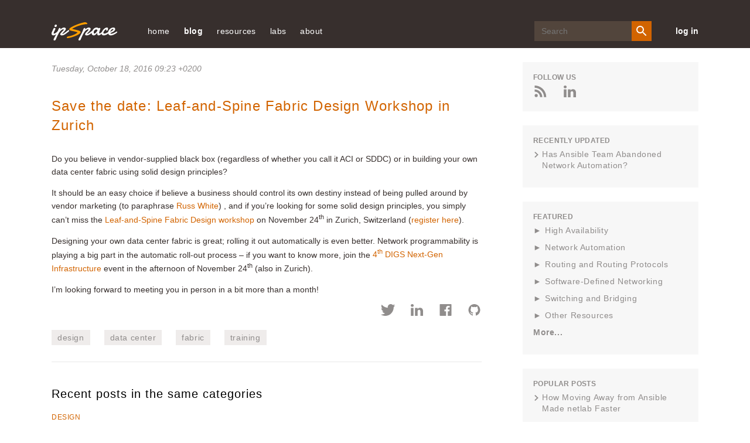

--- FILE ---
content_type: text/html; charset=utf-8
request_url: https://blog.ipspace.net/2016/10/save-date-leaf-and-spine-fabric-design/
body_size: 16241
content:
<!DOCTYPE html>
<head prefix="og: http://ogp.me/ns#">
    <meta content='text/html; charset=utf-8' http-equiv='Content-Type' />
    <link href='/v3/images/favicon.ico' rel='shortcut icon' />
    <link href='/v3/images/favicon.gif' rel='shortcut icon' type='image/gif' />
    <link href="https://blog.ipspace.net/2016/10/save-date-leaf-and-spine-fabric-design/" rel='canonical' />
    <link rel="alternate" type="application/atom+xml" title="ipSpace.net Atom Feed" href="/atom.xml" />
    <meta name="description" content="
Do you believe in vendor-supplied black box (regardless of whether you call it ACI or SDDC) or in building your own data center fabric using solid design principles?
It should be an easy choice if believe a business should control its own destiny instead of being pulled around by vendor marketing (to paraphrase Russ White)">

    <title>Save the date: Leaf-and-Spine Fabric Design Workshop in Zurich &#171; ipSpace.net blog</title>
    <meta property="og:title" content="Save the date: Leaf-and-Spine Fabric Design Workshop in Zurich &#171; ipSpace.net blog">
<meta property="og:description" content="
Do you believe in vendor-supplied black box (regardless of whether you call it ACI or SDDC) or in building your own data center fabric using solid design principles?
It should be an easy choice if believe a business should control its own destiny instead of being pulled around by vendor marketing (to paraphrase Russ White)">
<meta property="og:type" content="article">
<meta property="og:url" content="https://blog.ipspace.net/2016/10/save-date-leaf-and-spine-fabric-design/">

    <meta charset='utf-8' />
    <meta content='IE=edge' http-equiv='X-UA-Compatible' />
    <meta content='width=device-width, initial-scale=1' name='viewport' />
    <meta name="robots" content="index,follow">
    <script async src="https://www.googletagmanager.com/gtag/js?id=G-6QXQ4E49M4"></script>
    <script>
      window.dataLayer = window.dataLayer || [];
      function gtag(){dataLayer.push(arguments);}
      gtag('js', new Date());
      gtag('config', 'G-6QXQ4E49M4');
    </script>
    <meta content='FUQymnDatq44UrO4gTTRKg3IOCQeDMxn908Dzz1COIc=' name='verify-v1' />
    <meta content='CCLaRRXMU-3mswfRgpc9tftgdHo' name='alexaVerifyID' />
    <meta content='1W8ShlNamtMCA6xdfRs9f_8Tl0ZtLF8oezcQ45ZYpIk' name='google-site-verification' />
    <link href='/v3/css/blog.css?rev=16' rel='stylesheet' type='text/css' />
    <style>.footnoteNumber { display: none; }</style>
    <style>svg { display: none }</style>
    <style>
  pre { overflow-x: auto !important; }
  @media (min-width: 1025px) {
    pre { max-width: 720px; }
  }
</style>

    
    
</head>
<body>
    <svg style='display: none' xmlns='http://www.w3.org/2000/svg'>
  <symbol id='icon-twitter' viewBox='0 0 25 20'>
    <path
      d='M11.751 5.32l.053.865-.875-.106c-3.182-.406-5.963-1.783-8.323-4.095L1.45.836l-.297.848C.524   3.573.927 5.567 2.238 6.909c.7.742.542.848-.664.406-.42-.141-.787-.247-.822-.194-.122.124.297 1.73.63 2.366.454.882 1.38 1.747 2.395 2.26l.857.405-1.014.018c-.98 0-1.014.018-.91.389.35 1.147 1.732 2.365 3.27 2.895l1.085.37-.945.566a9.845 9.845 0 0 1-4.686 1.306c-.787.018-1.434.088-1.434.141 0 .177 2.133 1.165 3.375 1.554 3.725 1.147 8.149.653 11.471-1.307 2.361-1.394 4.722-4.166 5.824-6.85.594-1.43 1.189-4.042 1.189-5.296 0-.812.052-.918 1.031-1.889.578-.565 1.12-1.183 1.225-1.36.174-.335.157-.335-.735-.034-1.486.53-1.696.459-.962-.336.542-.565 1.19-1.589 1.19-1.889 0-.053-.263.035-.56.194-.315.177-1.014.442-1.539.6l-.944.3-.857-.582C19.236.624 18.57.272 18.22.165c-.891-.247-2.255-.212-3.06.07-2.186.795-3.567 2.843-3.41 5.085z'
      fill-rule='evenodd'></path>
  </symbol>
  <symbol id='icon-rss' viewBox='0 0 20 20'>
    <g fill-rule='evenodd'>
      <path d='M.006 0v3.774c8.768 0 15.902 7.146 15.902 15.92h3.786C19.694 8.834 10.86 0 .006 0'></path>
      <path
        d='M0 6.69v3.773c2.458 0 4.772.962 6.508 2.703a9.148 9.148 0 0 1 2.698 6.528h3.792C12.998 12.524 7.17 6.689 0 6.689'>
      </path>
      <path
        d='M2.62 14.441A2.626 2.626 0 0 0 0 17.055a2.617 2.617 0 0 0 2.62 2.614 2.614 2.614 0 0 0 2.626-2.614A2.623 2.623 0 0 0 2.62 14.44'>
      </path>
    </g>
  </symbol>
  <symbol id='icon-mailinglist' viewBox='0 0 25 20'>
    <path
      d='M12.5 8.75L2.5 2.5h20l-10 6.25zm10 8.75h-20V5l10 6.25L22.5 5v12.5zm0-17.5h-20A2.497 2.497 0 0 0 .013 2.5L0 17.5C0 18.875 1.125 20 2.5 20h20c1.375 0 2.5-1.125 2.5-2.5v-15C25 1.125 23.875 0 22.5 0z'
      fill-rule='evenodd'></path>
  </symbol>
  <symbol id='icon-login' viewBox='0 0 30 30'>
    <path d='M1.25 16.25H17.5v-2.5H1.25z'></path>
    <path d='M12.5 21.768L10.732 20l5-5-5-5L12.5 8.232 19.267 15z'></path>
    <path d='M0 0v8.75h2.5V2.5h25v25h-25v-6.25H0V30h30V0z'></path>
  </symbol>
  <symbol id='icon-search' viewBox='0 0 20 20'>
    <g fill='none' fill-rule='evenodd' stroke='none' stroke-width='1'>
      <g fill='#FFFFFF' transform='translate(-1128.000000, -40.000000)'>
        <g transform='translate(890.000000, 35.000000)'>
          <path
            d='M245.222222,17.7672222 C242.455556,17.7672222 240.222222,15.5338889 240.222222,12.7672222 C240.222222,10.0005556 242.455556,7.76722222 245.222222,7.76722222 C247.988889,7.76722222 250.222222,10.0005556 250.222222,12.7672222 C250.222222,15.5338889 247.988889,17.7672222 245.222222,17.7672222 L245.222222,17.7672222 Z M251.888889,17.7672222 L251.011111,17.7672222 L250.7,17.4672222 C251.788889,16.2005556 252.444444,14.5561111 252.444444,12.7672222 C252.444444,8.77833333 249.211111,5.545 245.222222,5.545 C241.233333,5.545 238,8.77833333 238,12.7672222 C238,16.7561111 241.233333,19.9894444 245.222222,19.9894444 C247.011111,19.9894444 248.655556,19.3333333 249.922222,18.2444444 L250.222222,18.5561111 L250.222222,19.4338889 L255.777778,24.9777778 L257.433333,23.3227778 L251.888889,17.7672222 Z'>
          </path>
        </g>
      </g>
    </g>
  </symbol>
  <symbol id='icon-close' viewBox='0 0 19 19'>
    <g transform='translate(-25.000000, -27.000000)'>
      <polygon
        points='41.3856265 27.1026 34.1026 34.3856265 26.8195735 27.1026 25.1026 28.8195735 32.3856265 36.1026 25.1026 43.3856265 26.8195735 45.1026 34.1026 37.8195735 41.3856265 45.1026 43.1026 43.3856265 35.8195735 36.1026 43.1026 28.8195735'>
      </polygon>
    </g>
  </symbol>
  <symbol id='icon-menu' viewBox='0 0 20 18'>
    <g fill='none' fill-rule='evenodd' stroke='none' stroke-width='1'>
      <g fill='#EFECEB' transform='translate(-25.000000, -27.000000)'>
        <g
          transform='translate(34.900000, 36.000000) scale(-1, 1) translate(-34.900000, -36.000000) translate(25.000000, 27.000000)'>
          <path
            d='M11.7931034,3.7241069 L0.620689655,3.7241069 C0.277758621,3.7241069 0,3.44634828 0,3.10341724 L0,0.620658621 C0,0.277727586 0.277758621,-3.10344828e-05 0.620689655,-3.10344828e-05 L11.7931034,-3.10344828e-05 C12.1360345,-3.10344828e-05 12.4137931,0.277727586 12.4137931,0.620658621 L12.4137931,3.10341724 C12.4137931,3.44634828 12.1360345,3.7241069 11.7931034,3.7241069'>
          </path>
          <path
            d='M11.7931034,10.8621931 L0.620689655,10.8621931 C0.277758621,10.8621931 0,10.5841241 0,10.2415034 L0,7.75874483 C0,7.41581379 0.277758621,7.13805517 0.620689655,7.13805517 L11.7931034,7.13805517 C12.1360345,7.13805517 12.4137931,7.41581379 12.4137931,7.75874483 L12.4137931,10.2415034 C12.4137931,10.5841241 12.1360345,10.8621931 11.7931034,10.8621931'>
          </path>
          <path
            d='M11.7931034,18.0001241 L0.620689655,18.0001241 C0.277758621,18.0001241 0,17.7220552 0,17.3794345 L0,14.8966759 C0,14.5537448 0.277758621,14.2759862 0.620689655,14.2759862 L11.7931034,14.2759862 C12.1360345,14.2759862 12.4137931,14.5537448 12.4137931,14.8966759 L12.4137931,17.3794345 C12.4137931,17.7220552 12.1360345,18.0001241 11.7931034,18.0001241'>
          </path>
          <path
            d='M14.5862069,12.7242621 C14.5402759,12.7242621 14.4937241,12.7140207 14.4502759,12.6926069 C14.3438276,12.6407793 14.2758621,12.5327793 14.2758621,12.4139172 L14.2758621,5.58633103 C14.2758621,5.46746897 14.3438276,5.35915862 14.4502759,5.30733103 C14.5582759,5.25581379 14.6845862,5.26915862 14.778,5.3424 L19.1228276,8.7561931 C19.1976207,8.81484828 19.2413793,8.90484828 19.2413793,9.00012414 C19.2413793,9.0954 19.1976207,9.1854 19.1228276,9.24405517 L14.778,12.6575379 C14.7221379,12.7019172 14.6544828,12.7242621 14.5862069,12.7242621'>
          </path>
        </g>
      </g>
    </g>
  </symbol>
  <symbol id='arrow-right-orange' viewBox='0 0 23 16'>
    <g fill-rule='evenodd' stroke='none' stroke-width='1'>
      <g transform='translate(-199.000000, -858.000000)'>
        <g transform='translate(89.000000, 262.000000)'>
          <g transform='translate(1.000000, 254.000000)'>
            <path
              d='M124.363196,342 L123.277018,343.086562 L129.422296,349.23184 L109,349.23184 L109,350.76816 L129.422296,350.76816 L123.277018,356.913438 L124.363196,358 L131.819723,350.543089 C132.119689,350.243123 132.119689,349.756877 131.819723,349.456911 L124.363196,342 Z'>
            </path>
          </g>
        </g>
      </g>
    </g>
  </symbol>
  <symbol id='icon-comments' viewBox='0 0 18 16'>
    <g fill-rule='nonzero'>
      <path
        d='M15.842 7.354c-.75 3.037-4.104 5.336-8.118 5.336-.638 0-1.283-.062-1.92-.184l-.038.02c1.065 1.443 3.072 2.37 5.268 2.37.622 0 1.243-.075 1.847-.225l2.15 1.29c.044.027.093.04.142.04.047 0 .094-.012.136-.036.087-.05.14-.14.14-.24v-2.298c1.07-.874 1.655-2.012 1.655-3.22 0-1.05-.446-2.038-1.26-2.852z'>
      </path>
      <path
        d='M1.93 13.793c-.05 0-.1-.014-.144-.04-.08-.05-.13-.14-.13-.236V9.822C.585 8.756 0 7.428 0 6.07 0 2.72 3.465 0 7.724 0c4.26 0 7.724 2.722 7.724 6.07 0 3.345-3.465 6.068-7.724 6.068-.664 0-1.335-.07-1.997-.21l-3.673 1.836c-.04.02-.08.03-.123.03z'>
      </path>
    </g>
  </symbol>
  <symbol id='icon-left-grey' viewBox='0 0 24 16'>
    <path
      d='M7.682 16l1.086-1.087-6.146-6.145h20.423V7.232H2.622l6.146-6.145L7.682 0 .225 7.457c-.3.3-.3.786 0 1.086L7.682 16z'
      fill='#908D8C' fill-rule='nonzero'></path>
  </symbol>
  <symbol id='icon-google' viewBox='0 0 32 20'>
    <path
      d='M9.982 8.02h9.587C20.236 12.812 18.222 20 9.98 20 4.47 20 0 15.522 0 10 0 4.477 4.47 0 9.982 0c2.587 0 4.944.985 6.717 2.603-2.09 1.976-2.02 2.093-2.842 2.916-1.026-.85-2.144-1.46-3.876-1.46-3.275 0-5.83 2.66-5.83 5.94 0 3.28 2.555 5.94 5.83 5.94 3.237 0 4.55-1.397 5.397-3.965-1.562 0-5.398.005-5.398.005V8.02zm17.988.198h3.46v2.475h-3.46v3.565H25.5v-3.565h-3.56V8.218h3.56V4.753h2.47v3.465z'
      fill-rule='evenodd'></path>
  </symbol>
  <symbol id='icon-facebook' viewBox='0 0 20 20'>
    <path
      d='M20 18.896c0 .61-.495 1.104-1.104 1.104H13.8v-7.745h2.6l.39-3.02H13.8V7.31c0-.875.242-1.47 1.495-1.47h1.6v-2.7c-.278-.037-1.227-.12-2.33-.12-2.305 0-3.882 1.407-3.882 3.99v2.226H8.076v3.02h2.607V20h-9.58C.494 20 0 19.505 0 18.896V1.104C0 .494.494 0 1.104 0h17.792C19.506 0 20 .494 20 1.104v17.792'
      fill-rule='evenodd'></path>
  </symbol>
  <symbol id='icon-reply' viewBox='0 0 16 14'>
    <path
      d='M15.733 13.84c-.09 0-.178-.048-.227-.128-1.737-2.824-4.31-4.062-8.573-4.11v3.97c0 .11-.067.208-.17.248-.1.04-.217.014-.292-.067L.07 6.848c-.096-.105-.093-.268.008-.37l6.4-6.4c.076-.076.19-.1.29-.058.1.042.165.14.165.247V4.27C12.867 4.36 16 7.572 16 13.57c0 .12-.08.224-.194.257-.024.005-.05.01-.073.01'
      fill-rule='evenodd'></path>
  </symbol>
  <symbol id='arrow-left-big' viewBox='0 0 29 20'>
    <path
      d='M9.68.133c.176-.177.464-.177.64 0l2.73 2.728c.176.178.176.466 0 .643L8.824 7.727h18.902c.25 0 .455.204.455.455v3.636c0 .25-.204.455-.455.455H8.825l4.224 4.224c.176.178.176.465 0 .643l-2.73 2.727c-.087.088-.204.133-.32.133-.116 0-.233-.045-.32-.133L.132 10.32c-.177-.176-.177-.464 0-.64L9.68.132z'
      fill='#FFF' fill-rule='nonzero'></path>
  </symbol>
  <symbol id='arrow-right-big' viewBox='0 0 29 20'>
    <path
      d='M18.503.133c-.178-.177-.465-.177-.643 0L15.133 2.86c-.178.178-.178.466 0 .643l4.224 4.224H.455c-.25 0-.455.204-.455.455v3.636c0 .25.204.455.455.455h18.902l-4.224 4.224c-.178.178-.178.465 0 .643l2.727 2.727c.09.088.205.133.322.133.116 0 .232-.045.32-.133l9.546-9.546c.178-.176.178-.464 0-.64L18.503.132z'
      fill='#FFF' fill-rule='nonzero'></path>
  </symbol>
  <symbol id='icon-linkedin' viewBox='0 0 16 15'>
    <path
      d='M3.72 4.88V15H.35V4.88h3.37zm.22-3.132c0 .972-.73 1.75-1.905 1.75h-.022C.883 3.498.15 2.72.15 1.748.15.756.906 0 2.058 0 3.21 0 3.92.756 3.94 1.748zm11.927 7.45V15h-3.37V9.585c0-1.36-.486-2.288-1.706-2.288-.93 0-1.483.626-1.727 1.23-.09.216-.11.518-.11.82V15h-3.37s.045-9.17 0-10.12h3.37v1.433c.446-.69 1.247-1.672 3.035-1.672 2.217 0 3.88 1.448 3.88 4.557z'
      fill-rule='evenodd'></path>
  </symbol>
  <symbol id='icon-person' viewBox='0 0 15 15'>
    <path
      d='M7.5 9.375c-2.503 0-7.5 1.256-7.5 3.75V15h15v-1.875c0-2.494-4.997-3.75-7.5-3.75m0-1.875c2.072 0 3.75-1.678 3.75-3.75S9.572 0 7.5 0 3.75 1.678 3.75 3.75 5.428 7.5 7.5 7.5'
      fill-rule='evenodd'></path>
  </symbol>
  <symbol id='icon-minus' viewBox='0 0 24 24'>
    <line fill='none' stroke-linecap='square' stroke-linejoin='miter' stroke-miterlimit='10' stroke-width='2' x1='22'
      x2='2' y1='12' y2='12'></line>
  </symbol>
  <symbol id='icon-plus' viewBox='0 0 24 24'>
    <path
      d='M22,11h-9V2c0-0.6-0.4-1-1-1s-1,0.4-1,1v9H2c-0.6,0-1,0.4-1,1s0.4,1,1,1h9v9c0,0.6,0.4,1,1,1s1-0.4,1-1v-9h9 c0.6,0,1-0.4,1-1S22.6,11,22,11z'>
    </path>
  </symbol>
  <symbol id='icon-gitlab' viewBox="160 100 370 350">
    <path d="M461.514,298.355l-18.049-55.587c0.008,0.025,0.011,0.051,0.019,0.076c-0.009-0.029-0.014-0.058-0.022-0.087
      c-0.001-0.002-0.001-0.003-0.001-0.005c0-0.001,0-0.002,0-0.002l-35.83-110.31c-1.96-5.811-7.353-9.711-13.536-9.663
      c-6.201,0.032-11.446,3.857-13.364,9.748L346.721,237.23H239.408l-34.074-104.712c-1.916-5.886-7.162-9.71-13.362-9.742
      c-0.025,0-0.049,0-0.075,0c-6.105,0-11.509,3.876-13.49,9.752l-35.732,110.211l-0.005,0.014c0,0.001,0,0.002,0,0.003
      c-0.009,0.028-0.013,0.056-0.022,0.084c0.008-0.025,0.011-0.051,0.019-0.076l-18.115,55.591c-2.725,8.392,0.232,17.512,7.36,22.697
      L288.328,434.7c0.023,0.017,0.049,0.027,0.072,0.044c0.067,0.048,0.132,0.097,0.2,0.142c-0.064-0.043-0.124-0.09-0.187-0.134
      c0,0,0-0.001-0.001-0.001c0.01,0.008,0.022,0.013,0.033,0.02c0.009,0.006,0.018,0.01,0.027,0.016
      c0.001,0.001,0.002,0.002,0.004,0.003c0.242,0.168,0.493,0.322,0.753,0.463c0.036,0.02,0.068,0.045,0.104,0.064
      c0.001,0,0.001,0.001,0.002,0.001c0.022,0.011,0.042,0.025,0.064,0.036c0.017,0.008,0.035,0.013,0.051,0.021
      c0.012,0.006,0.025,0.01,0.037,0.015c0.029,0.014,0.061,0.023,0.09,0.038c0.136,0.065,0.279,0.118,0.419,0.175
      c0.131,0.054,0.258,0.117,0.392,0.164c0.006,0.002,0.011,0.005,0.017,0.007c0.022,0.008,0.042,0.019,0.065,0.027
      c0.028,0.01,0.055,0.021,0.083,0.03c0.011,0.003,0.022,0.005,0.033,0.008c0.035,0.011,0.073,0.016,0.108,0.026
      c0.013,0.004,0.028,0.006,0.042,0.01c0.188,0.057,0.383,0.098,0.577,0.141c0.076,0.017,0.149,0.041,0.226,0.055
      c0.011,0.002,0.021,0.006,0.033,0.008c0.025,0.005,0.048,0.014,0.074,0.018c0.041,0.007,0.081,0.02,0.123,0.026
      c0.033,0.005,0.067,0.003,0.1,0.008c0.006,0.001,0.011,0,0.017,0.001c0.002,0,0.003,0,0.005,0c0.369,0.053,0.743,0.09,1.124,0.09
      c0.002,0,0.004,0,0.007,0l0,0c0.001,0,0.002,0,0.002,0c0,0,0.001,0,0.001,0c0.001,0,0.002,0,0.003,0
      c0.382,0,0.756-0.037,1.126-0.09c0.001,0,0.003,0,0.004,0c0.006-0.001,0.012,0,0.018-0.001c0.033-0.005,0.068-0.003,0.101-0.008
      c0.042-0.007,0.082-0.019,0.124-0.026c0.025-0.004,0.048-0.013,0.073-0.018c0.011-0.002,0.021-0.006,0.032-0.008
      c0.078-0.015,0.153-0.039,0.231-0.056c0.191-0.042,0.383-0.083,0.57-0.139c0.013-0.004,0.026-0.005,0.039-0.009
      c0.037-0.011,0.075-0.016,0.112-0.027c0.011-0.004,0.023-0.005,0.034-0.008c0.029-0.009,0.057-0.021,0.085-0.031
      c0.022-0.008,0.042-0.019,0.064-0.027c0.006-0.002,0.011-0.005,0.017-0.007c0.142-0.05,0.276-0.116,0.415-0.173
      c0.129-0.054,0.261-0.102,0.387-0.162c0.031-0.015,0.064-0.024,0.094-0.039c0.012-0.006,0.026-0.01,0.038-0.016
      c0.017-0.008,0.035-0.013,0.052-0.022c0.023-0.012,0.045-0.026,0.067-0.037c0,0,0.001,0,0.001-0.001
      c0.037-0.019,0.07-0.046,0.107-0.066c0.258-0.14,0.508-0.293,0.749-0.46c0.019-0.013,0.041-0.023,0.061-0.037
      c0.005-0.004,0.011-0.006,0.016-0.01c0.023-0.017,0.05-0.028,0.073-0.045l156.44-113.65
      C461.282,315.867,464.239,306.747,461.514,298.355z M394.194,142.774l30.68,94.456h-61.36L394.194,142.774z M419.501,253.202
      l-12.519,16.041L314.648,387.55l43.677-134.348H419.501z M285.428,430.707C285.428,430.707,285.428,430.707,285.428,430.707
      c0.008,0.024,0.021,0.046,0.029,0.071C285.449,430.753,285.436,430.731,285.428,430.707z M271.42,387.558L166.624,253.202l0,0
      h61.18L271.42,387.558z M191.875,142.773l30.737,94.457h-61.36L191.875,142.773z M141.304,308.133
      c-1.516-1.103-2.144-3.05-1.563-4.838l13.466-41.325l98.67,126.502L141.304,308.133z M288.053,434.489
      c-0.031-0.025-0.061-0.052-0.091-0.078c-0.006-0.005-0.012-0.012-0.019-0.017c-0.06-0.05-0.119-0.101-0.177-0.153
      c-0.114-0.099-0.226-0.2-0.333-0.306c0.009,0.008,0.019,0.015,0.028,0.023c0.012,0.011,0.025,0.02,0.037,0.031
      c0.229,0.219,0.47,0.425,0.722,0.615c0.003,0.002,0.005,0.005,0.008,0.007c0.012,0.009,0.022,0.02,0.034,0.03
      C288.193,434.591,288.121,434.543,288.053,434.489z M293.028,402.392l-25.665-79.059l-22.766-70.131h96.933L293.028,402.392z
       M298.281,434.241c-0.06,0.052-0.118,0.104-0.179,0.154c-0.007,0.006-0.014,0.013-0.021,0.019c-0.031,0.025-0.06,0.052-0.09,0.077
      c-0.066,0.053-0.138,0.101-0.207,0.152c0.012-0.009,0.022-0.021,0.035-0.029c0.002-0.002,0.004-0.004,0.006-0.006
      c0.252-0.19,0.492-0.394,0.719-0.613c0.009-0.009,0.02-0.016,0.029-0.024c0.012-0.011,0.025-0.02,0.036-0.031
      C298.503,434.043,298.392,434.143,298.281,434.241z M444.766,308.13l-110.557,80.317l98.703-126.467l13.412,41.307
      C446.906,305.083,446.279,307.03,444.766,308.13z"/>
  </symbol>
  <symbol id='icon-github' viewBox="0 0 24 24">
    <path d="M12 0c-6.626 0-12 5.373-12 12 0 5.302 3.438 9.8 8.207 11.387.599.111.793-.261.793-.577v-2.234c-3.338.726-4.033-1.416-4.033-1.416-.546-1.387-1.333-1.756-1.333-1.756-1.089-.745.083-.729.083-.729 1.205.084 1.839 1.237 1.839 1.237 1.07 1.834 2.807 1.304 3.492.997.107-.775.418-1.305.762-1.604-2.665-.305-5.467-1.334-5.467-5.931 0-1.311.469-2.381 1.236-3.221-.124-.303-.535-1.524.117-3.176 0 0 1.008-.322 3.301 1.23.957-.266 1.983-.399 3.003-.404 1.02.005 2.047.138 3.006.404 2.291-1.552 3.297-1.23 3.297-1.23.653 1.653.242 2.874.118 3.176.77.84 1.235 1.911 1.235 3.221 0 4.609-2.807 5.624-5.479 5.921.43.372.823 1.102.823 2.222v3.293c0 .319.192.694.801.576 4.765-1.589 8.199-6.086 8.199-11.386 0-6.627-5.373-12-12-12z"/>
  </symbol>
</svg>
    <header class='site-header'>
  <div class='container'>
    <button class='mobile-menu-open' id='open-menu'>
      <svg viewBox='0 0 20 20' xmlns='http://www.w3.org/2000/svg'>
        <title>
          ic_menu_white
        </title>
        <path
          d='M19.18 4.724H8.006a.62.62 0 0 1-.62-.62V1.62A.62.62 0 0 1 8.006 1h11.172a.62.62 0 0 1 .621.62v2.483a.62.62 0 0 1-.62.621'
          id='Fill-1' transform='matrix(-1 0 0 1 27.186 0)'></path>
        <path
          d='M19.18 11.862H8.006a.62.62 0 0 1-.62-.62V8.759a.62.62 0 0 1 .62-.62h11.172a.62.62 0 0 1 .621.62v2.483a.62.62 0 0 1-.62.62'
          id='Fill-4' transform='matrix(-1 0 0 1 27.186 0)'></path>
        <path
          d='M19.18 19H8.006a.62.62 0 0 1-.62-.62v-2.483a.62.62 0 0 1 .62-.621h11.172a.62.62 0 0 1 .621.62v2.483a.62.62 0 0 1-.62.621'
          id='Fill-6' transform='matrix(-1 0 0 1 27.186 0)'></path>
        <path
          d='M.869 13.724a.31.31 0 0 1-.31-.31V6.586a.31.31 0 0 1 .502-.244l4.345 3.414a.31.31 0 0 1 0 .488L1.06 13.658a.307.307 0 0 1-.192.066'
          id='Fill-9' transform='matrix(-1 0 0 1 6.083 0)'></path>
      </svg>
    </button>
    <a class='header-logo' href='https://www.ipspace.net/'>
      <img alt='ipSpace Logo' src='/v3/images/IP_Space_Logo.svg' />
    </a>
    <nav class='page-navigation' id='mobile-menu'>
      <button class='mobile-menu-close' id='close-menu'>
        <svg class='close-icon'>
          <use xlink:href='#icon-close'></use>
        </svg>
      </button>
      <ul class='nav-links'>


  <li><a href="https://www.ipspace.net/">home</a></li>
  <li><a class='nav-links__anchor current' href='/'>blog</a></li>
  <li><a href='https://www.ipspace.net/Free'>resources</a>
    <ul>
      <li><a href="https://blog.ipspace.net/series/">technology resources</a></li>
      <li><a href="https://blog.ipspace.net/kb/">articles</a></li>
      <li><a href="https://www.ipspace.net/Podcast">Software Gone Wild podcast</a></li>
      <li><a href="https://www.ipspace.net/Books">books</a></li>
      <li><a href="https://www.ipspace.net/Subscription/Free">videos</a></li>
      <hr>
      <li><a href="https://github.com/ipspace/netlab-examples">netlab examples</a></li>
      <li><a href="https://github.com/ipspace/NetOpsWorkshop">automation examples</a></li>
      <li><a href="https://github.com/ipspace/pubcloud">AWS and Azure examples</a></li>
      <li><a href="https://github.com/ipspace/ansible-examples">Ansible Examples</a></li>
      <hr>
      <li><a href='https://www.ipspace.net/Presentations'>events and conferences</a></li>
      <li><a href='https://www.ipspace.net/Interviews'>interviews</a></li>
    </ul>
  </li>
  <li><a>labs</a>
    <ul>
      <li><a href="https://netlab.tools/">build a virtual lab</a></li></li>
      <li><a href="https://bgplabs.net/">BGP configuration labs</a></li>
      <li><a href="https://isis.bgplabs.net/">IS-IS configuration labs</a></li>
      <li><a href="https://ipspace.github.io/netops-labs/">network automation</a></li>
      <li><a href="https://ipspace.github.io/cloud-labs/">public cloud</a></li>
      <li><a href="https://ipspace.github.io/dc-labs/">data center</a></li>
    </ul>
  </li>

  <li><a href='https://www.ipspace.net/About'>about</a>
    <ul>
      <li><a href="https://www.ipspace.net/About">ipSpace.net</a></li>
      <li><a href="https://www.ipspace.net/About_Ivan_Pepelnjak">Ivan Pepelnjak</a></li>
      <li><a href="https://www.ipspace.net/Authors">webinar and course authors</a></li>
      <li><a href="https://www.ipspace.net/ExpertExpress">ExpertExpress team</a></li>
      
      <hr>
      <li><a href='https://www.ipspace.net/About/ipSpace.net/Contact'>company information</a></li>
      <li><a href='https://www.ipspace.net/Contact'>contact</a></li>
    </ul>
  </li>
</ul>
      <div class="search-wrp">
        <form action="https://duckduckgo.com/" class="search-form" id="search-form">
          <input class="search-input" id="search-input" name="q" placeholder="Search" type="text">
          <input type="hidden" name="sites" value="ipspace.net">
          <button class="search-btn" id="search-btn" type="submit">
            <svg height="24" viewBox="0 0 24 24" width="24" xmlns="http://www.w3.org/2000/svg">
              <path
                d="M15.5 14h-.79l-.28-.27A6.471 6.471 0 0 0 16 9.5 6.5 6.5 0 1 0 9.5 16c1.61 0 3.09-.59 4.23-1.57l.27.28v.79l5 4.99L20.49 19l-4.99-5zm-6 0C7.01 14 5 11.99 5 9.5S7.01 5 9.5 5 14 7.01 14 9.5 11.99 14 9.5 14z">
              </path>
            </svg>
          </button>
        </form>
      </div>
    
      <a class='login-link' href='https://my.ipspace.net'>
        log in
      </a>
    </nav>
  </div>
</header>
    
    <div class='page-main-wrp'>
        <div class='container main'>
            <div class='page-content'>
                <div class='main section' id='main'>
                    <div class='blog-posts'>



<div class='post__item'>
  <article class='post' itemscope='' itemtype='http://schema.org/BlogPosting'>
    



<header class='post__header'>



<p class='post__date'>

    
    <time datetime='Tuesday, October 18, 2016 09:23 &#43;0200' itemprop='datePublished'>
      Tuesday, October 18, 2016 09:23 &#43;0200</time></a>
</p>


  <h2 class='post__title' itemprop='name headline'>
    <a href="https://blog.ipspace.net/2016/10/save-date-leaf-and-spine-fabric-design/">Save the date: Leaf-and-Spine Fabric Design Workshop in Zurich</a>
  </h2>
  
  
</header>

    <div class='post__content' itemprop='articleBody'>
      
      
      
        
          
<p>Do you believe in vendor-supplied black box (regardless of whether you call it ACI or SDDC) or in building your own data center fabric using solid design principles?</p>
<p>It should be an easy choice if believe a business should control its own destiny instead of being pulled around by vendor marketing (to paraphrase <a href="/2016/09/whitebox-switching-at-linkedin-with/">Russ White</a>)
        
        , and if you’re looking for some solid design principles, you simply can’t miss the <a href="http://www.ipspace.net/Designing_Leaf-and-Spine_Fabrics_Workshop">Leaf-and-Spine Fabric Design workshop</a> on November 24<span style="vertical-align: super; font-size: 80%;">th</span> in Zurich, Switzerland (<a href="http://www.digs.ch/digs-workshop-digs-workshop_designing_leaf-and-spine_fabrics/">register here</a>).</p>
<p>Designing your own data center fabric is great; rolling it out automatically is even better. Network programmability is playing a big part in the automatic roll-out process – if you want to know more, join the <a href="http://digs.ch/digs-special-interest-group-sdn/">4<span style="vertical-align: super; font-size: 80%;">th</span> DIGS Next-Gen Infrastructure</a> event in the afternoon of November 24<span style="vertical-align: super; font-size: 80%;">th</span> (also in Zurich).</p>
<p>I’m looking forward to meeting you in person in a bit more than a month!</p>


      
    </div>
    
    
    
    <div style='clear: both;'></div>
    
    <div class='post__meta'>
      <div class='post__share-links'>
  
  
  
  <a class='post__share-link' href='https://twitter.com/intent/tweet?text=Save%20the%20date:%20Leaf-and-Spine%20Fabric%20Design%20Workshop%20in%20Zurich%20by%20@ioshints&amp;url=https://blog.ipspace.net/2016/10/save-date-leaf-and-spine-fabric-design/' target='_blank' title='Share to Twitter'>
    <svg class='post__share-icon'>
      <use xlink:href='#icon-twitter'></use>
    </svg>
  </a>
  
  
  <a class='post__share-link' href='https://www.linkedin.com/shareArticle?mini=true&amp;url=https://blog.ipspace.net/2016/10/save-date-leaf-and-spine-fabric-design/&amp;title=Save%20the%20date:%20Leaf-and-Spine%20Fabric%20Design%20Workshop%20in%20Zurich%20by%20@Ivan%20Pepelnjak' target='_blank' title='Share to LinkedIn'>
    <svg class='post__share-icon'>
      <use xlink:href='#icon-linkedin'></use>
    </svg>
  </a>
  
  <a class='post__share-link' href='https://www.facebook.com/sharer/sharer.php?u=https://blog.ipspace.net/2016/10/save-date-leaf-and-spine-fabric-design/' target='_blank' title='Share to Facebook'
    onclick='window.open(this.href, "_blank", "height=430,width=640"); return false;' target='_blank'
    title='Share to Facebook'>
    <svg class='post__share-icon'>
      <use xlink:href='#icon-facebook'></use>
    </svg>
  </a>
  
  
  <a class='post__share-link' href='https://github.com/ipspace/blog/blob/master/content/posts/2016/10/save-date-leaf-and-spine-fabric-design.html' target='_blank' title='GitHub Source'>
    <svg class='post__share-icon'>
      <use xlink:href='#icon-github'></use>
    </svg>
  </a>
  
</div>

      
      
<ul class='post__tags'>
  
    <li><a href='https://blog.ipspace.net/tag/design/' rel='tag'>design</a></li>
  
    <li><a href='https://blog.ipspace.net/tag/data-center/' rel='tag'>data center</a></li>
  
    <li><a href='https://blog.ipspace.net/tag/fabric/' rel='tag'>fabric</a></li>
  
    <li><a href='https://blog.ipspace.net/tag/training/' rel='tag'>training</a></li>
  
</ul>

    </div>
  </article>
</div>


<div class="related-posts">
  <h3>Recent posts in the same categories</h3>
  
  
  
  <div id="related_posts">
    
      <h4><a href='https://blog.ipspace.net/tag/design/' rel='tag'>design</a></h4>
      
        <ul>
          
          
            
              
              
                
                <li><a href="https://blog.ipspace.net/2025/11/one-arm-hub-spoke-vpn-arista-eos/">One-Arm Hub-and-Spoke VPN on Arista EOS</a></li>
              
            
          
            
              
              
                
                <li><a href="https://blog.ipspace.net/2025/10/evpn-designs-inter-as-c/">EVPN Designs: Multi-Pod with IP-Only WAN Routers</a></li>
              
            
          
            
              
              
                
                <li><a href="https://blog.ipspace.net/2025/10/evpn-designs-multi-pod/">EVPN Designs: Multi-Pod Fabrics</a></li>
              
            
          
            
              
              
                
                <li><a href="https://blog.ipspace.net/2025/08/evpn-designs-interas-a/">EVPN Designs: Layer-3 Inter-AS Option A</a></li>
              
            
          
            
              
              
                
                <li><a href="https://blog.ipspace.net/2025/01/ibgp-better-ebgp/">IBGP Is the Better EBGP</a></li>
              
            
          
            
              
              
                
                <li><a href="https://blog.ipspace.net/2025/01/bgp-igp-convergence/">Comparing IGP and BGP Data Center Convergence</a></li>
              
            
          
            
              
              
            
          
            
              
              
            
          
            
              
              
            
          
            
              
              
            
          
        </ul> 
      
    
      <h4><a href='https://blog.ipspace.net/tag/data-center/' rel='tag'>data center</a></h4>
      
        <ul>
          
          
            
              
              
                
                <li><a href="https://blog.ipspace.net/2025/08/switches-flood-lldp/">When Switches Flood LLDP Traffic</a></li>
              
            
          
            
              
              
                
                <li><a href="https://blog.ipspace.net/2025/07/ultra-ethernet-reinventing-x25/">Ultra Ethernet: Reinventing X.25</a></li>
              
            
          
            
              
              
                
                <li><a href="https://blog.ipspace.net/2025/06/cumulus-linux-gone/">Cumulus Linux (As We Know It) Is Gone</a></li>
              
            
          
            
          
            
              
              
                
                <li><a href="https://blog.ipspace.net/2024/08/vxlan-usability/">Response: The Usability of VXLAN</a></li>
              
            
          
            
              
              
                
                <li><a href="https://blog.ipspace.net/2024/08/data-center-fabric-migration/">Migrating a Data Center Fabric to VXLAN</a></li>
              
            
          
            
              
              
                
                <li><a href="https://blog.ipspace.net/2024/06/mythical-use-cases/">The Mythical Use Cases: Traffic Engineering for Data Center Backups</a></li>
              
            
          
            
              
              
            
          
            
              
              
            
          
            
              
              
            
          
        </ul> 
      
    
      <h4><a href='https://blog.ipspace.net/tag/fabric/' rel='tag'>fabric</a></h4>
      
        <ul>
          
          
            
          
            
          
            
              
              
                
                <li><a href="https://blog.ipspace.net/2024/04/spb-trill-evpn/">Why Are We Using EVPN Instead of SPB or TRILL?</a></li>
              
            
          
            
              
              
                
                <li><a href="https://blog.ipspace.net/2024/03/fabric-designs-size-matters/">Data Center Fabric Designs: Size Matters</a></li>
              
            
          
            
              
              
                
                <li><a href="https://blog.ipspace.net/2023/08/worth-reading-networking-for-ai-workloads/">Worth Reading: Networking for AI Workloads</a></li>
              
            
          
            
              
              
                
                <li><a href="https://blog.ipspace.net/2023/05/cisco-aci-quirks/">Dealing with Cisco ACI Quirks</a></li>
              
            
          
            
              
              
                
                <li><a href="https://blog.ipspace.net/2023/03/leaf-switches-four-uplinks/">What Happened to Leaf Switches with Four Uplinks?</a></li>
              
            
          
            
              
              
                
                <li><a href="https://blog.ipspace.net/2023/03/external-links-spine-switches/">External Links on Spine Switches</a></li>
              
            
          
            
              
              
            
          
            
              
              
            
          
        </ul> 
      
    
  </div>
</div>



<div class="comments post" id="comments">
</div>

<div class='post post__content' id='post__comment-form'>
  <a class="post__comment-link post__comment-add">
    <svg class="post__comments-icon"><use xlink:href="#icon-comments"></use></svg>Add comment
  </a>
</div>



  
  <div class="post-nav">
    <div class="container">
      
        <a class="post-nav__link prev" href="https://blog.ipspace.net/2016/10/do-enterprises-need-vrfs/" title="Newer Post">
          <svg class="post-nav__icon">
            <use xlink:href="#arrow-left-big"></use>
          </svg>
          <span class="post-nav__text">Newer Post</span>
        </a>
      
      <a class="post-nav__link overview" href="/">Home</a>
      
        <a class="post-nav__link next" href="https://blog.ipspace.net/2016/10/one-of-better-explanations-of-sdn/" title="Older Post">
          <span class="post-nav__text">Older Post</span>
          <svg class="post-nav__icon">
            <use xlink:href="#arrow-right-big"></use>
          </svg>
        </a>
      
    </div>
  </div>
  


          </div>
        </div>
      </div>
      <a class='open-sidebar' href='#'>Sidebar</a>
<aside class='sidebar'>
  <nav class='sidebar__mobile-nav'>
    <a class='close-sidebar' href=''>
      <svg class='close-icon'>
        <use xlink:href='#icon-close'></use>
      </svg>
    </a>
  </nav>
  <section class='sidebar__section sidebar-social'>
  <h3 class='sidebar__title'>Follow us</h3>
  <a class='social-link' href='https://blog.ipspace.net/atom.xml'>
    <svg class='social-icon'>
      <use xlink:href='#icon-rss'></use>
    </svg>
  </a>
  <a class='social-link' href='https://www.linkedin.com/in/ivanpepelnjak/'>
    <svg class='social-icon'>
      <use xlink:href='#icon-linkedin'></use>
    </svg>
  </a>
</section>

  
  



  

  

  

  

  

  
    
<div class="widget PopularPosts">
  <h3 class="sidebar__title">Recently updated</h3>
  <ul>
    
    
    <li><a href='https://blog.ipspace.net/2025/12/ansible-abandoned-network-automation/'>Has Ansible Team Abandoned Network Automation?</a></li>
    
  

  

  

  

  


  </ul>
  
</div>


  
<div class="widget BlogArchive">
  <h3 class="sidebar__title">Featured</h3>
  <ul>
  
    <li>
      <a class="open-dropdown" href='#'>
        High Availability</a>
      <ul class="dropdown">
    
        <li><a href='https://blog.ipspace.net/series/dr/'>
          Disaster Recovery
        </a></li>
    
        <li><a href='https://blog.ipspace.net/series/distributed-systems/'>
          Distributed Systems
        </a></li>
    
        <li><a href='https://blog.ipspace.net/tag/high-availability/'>
          High-Availability Solutions
        </a></li>
    
        <li><a href='https://blog.ipspace.net/series/ha-cloud/'>
          High Availability in Private and Public Clouds
        </a></li>
    
        <li><a href='https://blog.ipspace.net/series/ha-cluster/'>
          High Availability Service Clusters
        </a></li>
    
        <li><a href='https://blog.ipspace.net/series/ha-switching/'>
          High Availability Switching
        </a></li>
    
        <li><a href='https://blog.ipspace.net/series/multihoming/'>
          Site and Host Multihoming
        </a></li>
    
      </ul>
    <li>
  
    <li>
      <a class="open-dropdown" href='#'>
        Network Automation</a>
      <ul class="dropdown">
    
        <li><a href='https://blog.ipspace.net/series/cicd/'>
          CI/CD in Networking
        </a></li>
    
        <li><a href='https://blog.ipspace.net/series/cli/'>
          CLI versus API
        </a></li>
    
        <li><a href='https://blog.ipspace.net/tag/intent-based-networking/'>
          Intent-Based Networking
        </a></li>
    
        <li><a href='https://blog.ipspace.net/tag/netlab/'>
          Build Virtual Labs with netlab
        </a></li>
    
        <li><a href='https://blog.ipspace.net/series/niac/'>
          Network Infrastructure as Code
        </a></li>
    
        <li><a href='https://blog.ipspace.net/series/ssot/'>
          Single Source of Truth (SSoT) in Network Automation
        </a></li>
    
      </ul>
    <li>
  
    <li>
      <a class="open-dropdown" href='#'>
        Routing and Routing Protocols</a>
      <ul class="dropdown">
    
        <li><a href='https://blog.ipspace.net/series/anycast/'>
          Anycast Resources
        </a></li>
    
        <li><a href='https://blog.ipspace.net/kb/tag/BGP/'>
          BGP Articles
        </a></li>
    
        <li><a href='https://blog.ipspace.net/series/dcbgp/'>
          BGP in Data Center Fabrics
        </a></li>
    
        <li><a href='https://blog.ipspace.net/series/dhcp-relay/'>
          DHCP Relaying
        </a></li>
    
        <li><a href='https://blog.ipspace.net/kb/tag/OSPF/'>
          OSPF Articles
        </a></li>
    
        <li><a href='https://blog.ipspace.net/series/unnumbered-interfaces/'>
          Unnumbered IPv4 Interfaces
        </a></li>
    
      </ul>
    <li>
  
    <li>
      <a class="open-dropdown" href='#'>
        Software-Defined Networking</a>
      <ul class="dropdown">
    
        <li><a href='https://blog.ipspace.net/series/openflow_101/'>
          OpenFlow Basics
        </a></li>
    
        <li><a href='https://blog.ipspace.net/tag/sd-wan/'>
          Software-Defined WAN (SD-WAN)
        </a></li>
    
        <li><a href='https://blog.ipspace.net/series/sdn_hype/'>
          The OpenFlow/SDN Hype
        </a></li>
    
        <li><a href='https://blog.ipspace.net/series/sdn_101/'>
          What Is SDN?
        </a></li>
    
      </ul>
    <li>
  
    <li>
      <a class="open-dropdown" href='#'>
        Switching and Bridging</a>
      <ul class="dropdown">
    
        <li><a href='https://blog.ipspace.net/series/irb/'>
          Integrated Routing and Bridging (IRB) Designs
        </a></li>
    
        <li><a href='https://blog.ipspace.net/series/if_port/'>
          Interfaces and Ports
        </a></li>
    
        <li><a href='https://blog.ipspace.net/kb/tag/MPLS/'>
          MPLS and MPLS/VPN Details
        </a></li>
    
        <li><a href='https://blog.ipspace.net/series/mlag/'>
          Multi-Chassis Link Aggregation
        </a></li>
    
        <li><a href='https://blog.ipspace.net/kb/tag/QoS/'>
          QoS Mechanisms
        </a></li>
    
      </ul>
    <li>
  


    <li>
      <a class="open-dropdown" href='#'>Other Resources</a>
      <ul class="dropdown">
  
        <li><a href='https://blog.ipspace.net/tag/ai/'>
          AI and ML in Networking
        </a></li>
  
        <li><a href='https://blog.ipspace.net/tag/dmvpn/'>
          Dynamic Multipoint VPN (DMVPN)
        </a></li>
  
        <li><a href='https://blog.ipspace.net/tag/eigrp/'>
          Enhanced Interior Gateway Routing Protocol (EIGRP)
        </a></li>
  
        <li><a href='https://blog.ipspace.net/tag/evpn/'>
          Ethernet VPN (EVPN)
        </a></li>
  
        <li><a href='https://blog.ipspace.net/tag/lisp/'>
          Locator/ID Separation Protocol (LISP)
        </a></li>
  
        <li><a href='https://blog.ipspace.net/tag/networking-fundamentals/'>
          Networking Fundamentals
        </a></li>
  
        <li><a href='https://blog.ipspace.net/tag/ospf/'>
          Open Shortest-Path First (OSPF) Routing Protocol
        </a></li>
  
        <li><a href='https://blog.ipspace.net/tag/video/'>
          Public Videos on ipSpace.net
        </a></li>
  
      </ul>
    </li>

  </ul>
  <b><a href="/series/">More...</a></b>
</div>

  
    <div class="widget PopularPosts">
  <h3 class="sidebar__title">Popular posts</h3>
  <ul>
    
      <li><a href="/2026/01/netlab-faster-without-ansible/">How Moving Away from Ansible Made netlab Faster</a></li>
    
      <li><a href="/2025/12/ansible-abandoned-network-automation/">Has Ansible Team Abandoned Network Automation?</a></li>
    
      <li><a href="/2026/01/is-is-areas/">Do You Need IS-IS Areas?</a></li>
    
      <li><a href="/series/">Technology Resources</a></li>
    
      <li><a href="/2026/01/mpls-paths-tunnels-interfaces/">On MPLS Paths, Tunnels and Interfaces</a></li>
    
  </ul>
  <ul class='additional-list'>
    
      <li><a href="/2026/01/infrahub-damien-garros/">Infrahub with Damien Garros</a></li>
    
      <li><a href="/2025/12/vxlan-complex/">Lab: More Complex VXLAN Deployment Scenario</a></li>
    
      <li><a href="/tag/netlab/">Build Virtual Labs with netlab</a></li>
    
      <li><a href="/2026/01/netlab-26-01/">netlab 26.01: EVPN for VXLAN-over-IPv6, Netscaler</a></li>
    
      <li><a href="/2024/03/ansible-multiline-expressions/">Multiline Expressions in Ansible Playbooks</a></li>
    
  </ul>
  <button class='sidebar__btn'>see more</button>
</div>

    <div class="widget BlogArchive">
  <h3 class="sidebar__title">Blog Archive</h3>
  <div id="ArchiveList">
    <ul>
        <li>
          <a class="open-dropdown" href='/2026'>2026
            <span class="post-count" dir="ltr">(9)</span>
          </a>
          <ul class="dropdown">
              <li>
                <a class="open-dropdown" href='/2026/01'>
                  January 2026
                  <span class="post-count">(9)</span>
                </a>
              </li>
          </ul>
        </li>
        <li>
          <a class="open-dropdown" href='/2025'>2025
            <span class="post-count" dir="ltr">(205)</span>
          </a>
          <ul class="dropdown">
              <li>
                <a class="open-dropdown" href='/2025/12'>
                  December 2025
                  <span class="post-count">(13)</span>
                </a>
              </li>
              <li>
                <a class="open-dropdown" href='/2025/11'>
                  November 2025
                  <span class="post-count">(21)</span>
                </a>
              </li>
              <li>
                <a class="open-dropdown" href='/2025/10'>
                  October 2025
                  <span class="post-count">(21)</span>
                </a>
              </li>
              <li>
                <a class="open-dropdown" href='/2025/09'>
                  September 2025
                  <span class="post-count">(21)</span>
                </a>
              </li>
              <li>
                <a class="open-dropdown" href='/2025/08'>
                  August 2025
                  <span class="post-count">(11)</span>
                </a>
              </li>
              <li>
                <a class="open-dropdown" href='/2025/07'>
                  July 2025
                  <span class="post-count">(12)</span>
                </a>
              </li>
              <li>
                <a class="open-dropdown" href='/2025/06'>
                  June 2025
                  <span class="post-count">(19)</span>
                </a>
              </li>
              <li>
                <a class="open-dropdown" href='/2025/05'>
                  May 2025
                  <span class="post-count">(15)</span>
                </a>
              </li>
              <li>
                <a class="open-dropdown" href='/2025/04'>
                  April 2025
                  <span class="post-count">(18)</span>
                </a>
              </li>
              <li>
                <a class="open-dropdown" href='/2025/03'>
                  March 2025
                  <span class="post-count">(18)</span>
                </a>
              </li>
              <li>
                <a class="open-dropdown" href='/2025/02'>
                  February 2025
                  <span class="post-count">(17)</span>
                </a>
              </li>
              <li>
                <a class="open-dropdown" href='/2025/01'>
                  January 2025
                  <span class="post-count">(19)</span>
                </a>
              </li>
          </ul>
        </li>
        <li>
          <a class="open-dropdown" href='/2024'>2024
            <span class="post-count" dir="ltr">(205)</span>
          </a>
          <ul class="dropdown">
              <li>
                <a class="open-dropdown" href='/2024/12'>
                  December 2024
                  <span class="post-count">(10)</span>
                </a>
              </li>
              <li>
                <a class="open-dropdown" href='/2024/11'>
                  November 2024
                  <span class="post-count">(10)</span>
                </a>
              </li>
              <li>
                <a class="open-dropdown" href='/2024/10'>
                  October 2024
                  <span class="post-count">(19)</span>
                </a>
              </li>
              <li>
                <a class="open-dropdown" href='/2024/09'>
                  September 2024
                  <span class="post-count">(19)</span>
                </a>
              </li>
              <li>
                <a class="open-dropdown" href='/2024/08'>
                  August 2024
                  <span class="post-count">(15)</span>
                </a>
              </li>
              <li>
                <a class="open-dropdown" href='/2024/07'>
                  July 2024
                  <span class="post-count">(18)</span>
                </a>
              </li>
              <li>
                <a class="open-dropdown" href='/2024/06'>
                  June 2024
                  <span class="post-count">(14)</span>
                </a>
              </li>
              <li>
                <a class="open-dropdown" href='/2024/05'>
                  May 2024
                  <span class="post-count">(23)</span>
                </a>
              </li>
              <li>
                <a class="open-dropdown" href='/2024/04'>
                  April 2024
                  <span class="post-count">(22)</span>
                </a>
              </li>
              <li>
                <a class="open-dropdown" href='/2024/03'>
                  March 2024
                  <span class="post-count">(25)</span>
                </a>
              </li>
              <li>
                <a class="open-dropdown" href='/2024/02'>
                  February 2024
                  <span class="post-count">(14)</span>
                </a>
              </li>
              <li>
                <a class="open-dropdown" href='/2024/01'>
                  January 2024
                  <span class="post-count">(16)</span>
                </a>
              </li>
          </ul>
        </li>
        <li>
          <a class="open-dropdown" href='/2023'>2023
            <span class="post-count" dir="ltr">(258)</span>
          </a>
          <ul class="dropdown">
              <li>
                <a class="open-dropdown" href='/2023/12'>
                  December 2023
                  <span class="post-count">(21)</span>
                </a>
              </li>
              <li>
                <a class="open-dropdown" href='/2023/11'>
                  November 2023
                  <span class="post-count">(25)</span>
                </a>
              </li>
              <li>
                <a class="open-dropdown" href='/2023/10'>
                  October 2023
                  <span class="post-count">(19)</span>
                </a>
              </li>
              <li>
                <a class="open-dropdown" href='/2023/09'>
                  September 2023
                  <span class="post-count">(20)</span>
                </a>
              </li>
              <li>
                <a class="open-dropdown" href='/2023/08'>
                  August 2023
                  <span class="post-count">(13)</span>
                </a>
              </li>
              <li>
                <a class="open-dropdown" href='/2023/07'>
                  July 2023
                  <span class="post-count">(8)</span>
                </a>
              </li>
              <li>
                <a class="open-dropdown" href='/2023/06'>
                  June 2023
                  <span class="post-count">(23)</span>
                </a>
              </li>
              <li>
                <a class="open-dropdown" href='/2023/05'>
                  May 2023
                  <span class="post-count">(29)</span>
                </a>
              </li>
              <li>
                <a class="open-dropdown" href='/2023/04'>
                  April 2023
                  <span class="post-count">(26)</span>
                </a>
              </li>
              <li>
                <a class="open-dropdown" href='/2023/03'>
                  March 2023
                  <span class="post-count">(29)</span>
                </a>
              </li>
              <li>
                <a class="open-dropdown" href='/2023/02'>
                  February 2023
                  <span class="post-count">(22)</span>
                </a>
              </li>
              <li>
                <a class="open-dropdown" href='/2023/01'>
                  January 2023
                  <span class="post-count">(23)</span>
                </a>
              </li>
          </ul>
        </li>
        <li>
          <a class="open-dropdown" href='/2022'>2022
            <span class="post-count" dir="ltr">(245)</span>
          </a>
          <ul class="dropdown">
              <li>
                <a class="open-dropdown" href='/2022/12'>
                  December 2022
                  <span class="post-count">(14)</span>
                </a>
              </li>
              <li>
                <a class="open-dropdown" href='/2022/11'>
                  November 2022
                  <span class="post-count">(27)</span>
                </a>
              </li>
              <li>
                <a class="open-dropdown" href='/2022/10'>
                  October 2022
                  <span class="post-count">(24)</span>
                </a>
              </li>
              <li>
                <a class="open-dropdown" href='/2022/09'>
                  September 2022
                  <span class="post-count">(27)</span>
                </a>
              </li>
              <li>
                <a class="open-dropdown" href='/2022/08'>
                  August 2022
                  <span class="post-count">(1)</span>
                </a>
              </li>
              <li>
                <a class="open-dropdown" href='/2022/07'>
                  July 2022
                  <span class="post-count">(4)</span>
                </a>
              </li>
              <li>
                <a class="open-dropdown" href='/2022/06'>
                  June 2022
                  <span class="post-count">(20)</span>
                </a>
              </li>
              <li>
                <a class="open-dropdown" href='/2022/05'>
                  May 2022
                  <span class="post-count">(26)</span>
                </a>
              </li>
              <li>
                <a class="open-dropdown" href='/2022/04'>
                  April 2022
                  <span class="post-count">(26)</span>
                </a>
              </li>
              <li>
                <a class="open-dropdown" href='/2022/03'>
                  March 2022
                  <span class="post-count">(28)</span>
                </a>
              </li>
              <li>
                <a class="open-dropdown" href='/2022/02'>
                  February 2022
                  <span class="post-count">(26)</span>
                </a>
              </li>
              <li>
                <a class="open-dropdown" href='/2022/01'>
                  January 2022
                  <span class="post-count">(22)</span>
                </a>
              </li>
          </ul>
        </li>
        <li>
          <a class="open-dropdown" href='/2021'>2021
            <span class="post-count" dir="ltr">(265)</span>
          </a>
          <ul class="dropdown">
              <li>
                <a class="open-dropdown" href='/2021/12'>
                  December 2021
                  <span class="post-count">(14)</span>
                </a>
              </li>
              <li>
                <a class="open-dropdown" href='/2021/11'>
                  November 2021
                  <span class="post-count">(29)</span>
                </a>
              </li>
              <li>
                <a class="open-dropdown" href='/2021/10'>
                  October 2021
                  <span class="post-count">(29)</span>
                </a>
              </li>
              <li>
                <a class="open-dropdown" href='/2021/09'>
                  September 2021
                  <span class="post-count">(23)</span>
                </a>
              </li>
              <li>
                <a class="open-dropdown" href='/2021/08'>
                  August 2021
                  <span class="post-count">(4)</span>
                </a>
              </li>
              <li>
                <a class="open-dropdown" href='/2021/07'>
                  July 2021
                  <span class="post-count">(3)</span>
                </a>
              </li>
              <li>
                <a class="open-dropdown" href='/2021/06'>
                  June 2021
                  <span class="post-count">(29)</span>
                </a>
              </li>
              <li>
                <a class="open-dropdown" href='/2021/05'>
                  May 2021
                  <span class="post-count">(29)</span>
                </a>
              </li>
              <li>
                <a class="open-dropdown" href='/2021/04'>
                  April 2021
                  <span class="post-count">(27)</span>
                </a>
              </li>
              <li>
                <a class="open-dropdown" href='/2021/03'>
                  March 2021
                  <span class="post-count">(29)</span>
                </a>
              </li>
              <li>
                <a class="open-dropdown" href='/2021/02'>
                  February 2021
                  <span class="post-count">(25)</span>
                </a>
              </li>
              <li>
                <a class="open-dropdown" href='/2021/01'>
                  January 2021
                  <span class="post-count">(24)</span>
                </a>
              </li>
          </ul>
        </li>
        <li>
          <a class="open-dropdown" href='/2020'>2020
            <span class="post-count" dir="ltr">(266)</span>
          </a>
          <ul class="dropdown">
              <li>
                <a class="open-dropdown" href='/2020/12'>
                  December 2020
                  <span class="post-count">(19)</span>
                </a>
              </li>
              <li>
                <a class="open-dropdown" href='/2020/11'>
                  November 2020
                  <span class="post-count">(24)</span>
                </a>
              </li>
              <li>
                <a class="open-dropdown" href='/2020/10'>
                  October 2020
                  <span class="post-count">(29)</span>
                </a>
              </li>
              <li>
                <a class="open-dropdown" href='/2020/09'>
                  September 2020
                  <span class="post-count">(29)</span>
                </a>
              </li>
              <li>
                <a class="open-dropdown" href='/2020/08'>
                  August 2020
                  <span class="post-count">(14)</span>
                </a>
              </li>
              <li>
                <a class="open-dropdown" href='/2020/07'>
                  July 2020
                  <span class="post-count">(6)</span>
                </a>
              </li>
              <li>
                <a class="open-dropdown" href='/2020/06'>
                  June 2020
                  <span class="post-count">(22)</span>
                </a>
              </li>
              <li>
                <a class="open-dropdown" href='/2020/05'>
                  May 2020
                  <span class="post-count">(25)</span>
                </a>
              </li>
              <li>
                <a class="open-dropdown" href='/2020/04'>
                  April 2020
                  <span class="post-count">(26)</span>
                </a>
              </li>
              <li>
                <a class="open-dropdown" href='/2020/03'>
                  March 2020
                  <span class="post-count">(23)</span>
                </a>
              </li>
              <li>
                <a class="open-dropdown" href='/2020/02'>
                  February 2020
                  <span class="post-count">(23)</span>
                </a>
              </li>
              <li>
                <a class="open-dropdown" href='/2020/01'>
                  January 2020
                  <span class="post-count">(26)</span>
                </a>
              </li>
          </ul>
        </li>
        <li>
          <a class="open-dropdown" href='/2019'>2019
            <span class="post-count" dir="ltr">(215)</span>
          </a>
          <ul class="dropdown">
              <li>
                <a class="open-dropdown" href='/2019/12'>
                  December 2019
                  <span class="post-count">(14)</span>
                </a>
              </li>
              <li>
                <a class="open-dropdown" href='/2019/11'>
                  November 2019
                  <span class="post-count">(22)</span>
                </a>
              </li>
              <li>
                <a class="open-dropdown" href='/2019/10'>
                  October 2019
                  <span class="post-count">(25)</span>
                </a>
              </li>
              <li>
                <a class="open-dropdown" href='/2019/09'>
                  September 2019
                  <span class="post-count">(23)</span>
                </a>
              </li>
              <li>
                <a class="open-dropdown" href='/2019/08'>
                  August 2019
                  <span class="post-count">(11)</span>
                </a>
              </li>
              <li>
                <a class="open-dropdown" href='/2019/07'>
                  July 2019
                  <span class="post-count">(2)</span>
                </a>
              </li>
              <li>
                <a class="open-dropdown" href='/2019/06'>
                  June 2019
                  <span class="post-count">(18)</span>
                </a>
              </li>
              <li>
                <a class="open-dropdown" href='/2019/05'>
                  May 2019
                  <span class="post-count">(24)</span>
                </a>
              </li>
              <li>
                <a class="open-dropdown" href='/2019/04'>
                  April 2019
                  <span class="post-count">(21)</span>
                </a>
              </li>
              <li>
                <a class="open-dropdown" href='/2019/03'>
                  March 2019
                  <span class="post-count">(21)</span>
                </a>
              </li>
              <li>
                <a class="open-dropdown" href='/2019/02'>
                  February 2019
                  <span class="post-count">(17)</span>
                </a>
              </li>
              <li>
                <a class="open-dropdown" href='/2019/01'>
                  January 2019
                  <span class="post-count">(17)</span>
                </a>
              </li>
          </ul>
        </li>
        <li>
          <a class="open-dropdown" href='/2018'>2018
            <span class="post-count" dir="ltr">(232)</span>
          </a>
          <ul class="dropdown">
              <li>
                <a class="open-dropdown" href='/2018/12'>
                  December 2018
                  <span class="post-count">(15)</span>
                </a>
              </li>
              <li>
                <a class="open-dropdown" href='/2018/11'>
                  November 2018
                  <span class="post-count">(19)</span>
                </a>
              </li>
              <li>
                <a class="open-dropdown" href='/2018/10'>
                  October 2018
                  <span class="post-count">(23)</span>
                </a>
              </li>
              <li>
                <a class="open-dropdown" href='/2018/09'>
                  September 2018
                  <span class="post-count">(20)</span>
                </a>
              </li>
              <li>
                <a class="open-dropdown" href='/2018/08'>
                  August 2018
                  <span class="post-count">(16)</span>
                </a>
              </li>
              <li>
                <a class="open-dropdown" href='/2018/07'>
                  July 2018
                  <span class="post-count">(7)</span>
                </a>
              </li>
              <li>
                <a class="open-dropdown" href='/2018/06'>
                  June 2018
                  <span class="post-count">(16)</span>
                </a>
              </li>
              <li>
                <a class="open-dropdown" href='/2018/05'>
                  May 2018
                  <span class="post-count">(23)</span>
                </a>
              </li>
              <li>
                <a class="open-dropdown" href='/2018/04'>
                  April 2018
                  <span class="post-count">(25)</span>
                </a>
              </li>
              <li>
                <a class="open-dropdown" href='/2018/03'>
                  March 2018
                  <span class="post-count">(25)</span>
                </a>
              </li>
              <li>
                <a class="open-dropdown" href='/2018/02'>
                  February 2018
                  <span class="post-count">(23)</span>
                </a>
              </li>
              <li>
                <a class="open-dropdown" href='/2018/01'>
                  January 2018
                  <span class="post-count">(20)</span>
                </a>
              </li>
          </ul>
        </li>
        <li>
          <a class="open-dropdown" href='/2017'>2017
            <span class="post-count" dir="ltr">(231)</span>
          </a>
          <ul class="dropdown">
              <li>
                <a class="open-dropdown" href='/2017/12'>
                  December 2017
                  <span class="post-count">(21)</span>
                </a>
              </li>
              <li>
                <a class="open-dropdown" href='/2017/11'>
                  November 2017
                  <span class="post-count">(22)</span>
                </a>
              </li>
              <li>
                <a class="open-dropdown" href='/2017/10'>
                  October 2017
                  <span class="post-count">(24)</span>
                </a>
              </li>
              <li>
                <a class="open-dropdown" href='/2017/09'>
                  September 2017
                  <span class="post-count">(21)</span>
                </a>
              </li>
              <li>
                <a class="open-dropdown" href='/2017/08'>
                  August 2017
                  <span class="post-count">(16)</span>
                </a>
              </li>
              <li>
                <a class="open-dropdown" href='/2017/07'>
                  July 2017
                  <span class="post-count">(10)</span>
                </a>
              </li>
              <li>
                <a class="open-dropdown" href='/2017/06'>
                  June 2017
                  <span class="post-count">(18)</span>
                </a>
              </li>
              <li>
                <a class="open-dropdown" href='/2017/05'>
                  May 2017
                  <span class="post-count">(20)</span>
                </a>
              </li>
              <li>
                <a class="open-dropdown" href='/2017/04'>
                  April 2017
                  <span class="post-count">(18)</span>
                </a>
              </li>
              <li>
                <a class="open-dropdown" href='/2017/03'>
                  March 2017
                  <span class="post-count">(23)</span>
                </a>
              </li>
              <li>
                <a class="open-dropdown" href='/2017/02'>
                  February 2017
                  <span class="post-count">(20)</span>
                </a>
              </li>
              <li>
                <a class="open-dropdown" href='/2017/01'>
                  January 2017
                  <span class="post-count">(18)</span>
                </a>
              </li>
          </ul>
        </li>
        <li>
          <a class="open-dropdown" href='/2016'>2016
            <span class="post-count" dir="ltr">(226)</span>
          </a>
          <ul class="dropdown">
              <li>
                <a class="open-dropdown" href='/2016/12'>
                  December 2016
                  <span class="post-count">(18)</span>
                </a>
              </li>
              <li>
                <a class="open-dropdown" href='/2016/11'>
                  November 2016
                  <span class="post-count">(21)</span>
                </a>
              </li>
              <li>
                <a class="open-dropdown" href='/2016/10'>
                  October 2016
                  <span class="post-count">(22)</span>
                </a>
              </li>
              <li>
                <a class="open-dropdown" href='/2016/09'>
                  September 2016
                  <span class="post-count">(23)</span>
                </a>
              </li>
              <li>
                <a class="open-dropdown" href='/2016/08'>
                  August 2016
                  <span class="post-count">(16)</span>
                </a>
              </li>
              <li>
                <a class="open-dropdown" href='/2016/07'>
                  July 2016
                  <span class="post-count">(12)</span>
                </a>
              </li>
              <li>
                <a class="open-dropdown" href='/2016/06'>
                  June 2016
                  <span class="post-count">(18)</span>
                </a>
              </li>
              <li>
                <a class="open-dropdown" href='/2016/05'>
                  May 2016
                  <span class="post-count">(21)</span>
                </a>
              </li>
              <li>
                <a class="open-dropdown" href='/2016/04'>
                  April 2016
                  <span class="post-count">(18)</span>
                </a>
              </li>
              <li>
                <a class="open-dropdown" href='/2016/03'>
                  March 2016
                  <span class="post-count">(21)</span>
                </a>
              </li>
              <li>
                <a class="open-dropdown" href='/2016/02'>
                  February 2016
                  <span class="post-count">(21)</span>
                </a>
              </li>
              <li>
                <a class="open-dropdown" href='/2016/01'>
                  January 2016
                  <span class="post-count">(15)</span>
                </a>
              </li>
          </ul>
        </li>
        <li>
          <a class="open-dropdown" href='/2015'>2015
            <span class="post-count" dir="ltr">(238)</span>
          </a>
          <ul class="dropdown">
              <li>
                <a class="open-dropdown" href='/2015/12'>
                  December 2015
                  <span class="post-count">(13)</span>
                </a>
              </li>
              <li>
                <a class="open-dropdown" href='/2015/11'>
                  November 2015
                  <span class="post-count">(20)</span>
                </a>
              </li>
              <li>
                <a class="open-dropdown" href='/2015/10'>
                  October 2015
                  <span class="post-count">(20)</span>
                </a>
              </li>
              <li>
                <a class="open-dropdown" href='/2015/09'>
                  September 2015
                  <span class="post-count">(17)</span>
                </a>
              </li>
              <li>
                <a class="open-dropdown" href='/2015/08'>
                  August 2015
                  <span class="post-count">(19)</span>
                </a>
              </li>
              <li>
                <a class="open-dropdown" href='/2015/07'>
                  July 2015
                  <span class="post-count">(17)</span>
                </a>
              </li>
              <li>
                <a class="open-dropdown" href='/2015/06'>
                  June 2015
                  <span class="post-count">(24)</span>
                </a>
              </li>
              <li>
                <a class="open-dropdown" href='/2015/05'>
                  May 2015
                  <span class="post-count">(20)</span>
                </a>
              </li>
              <li>
                <a class="open-dropdown" href='/2015/04'>
                  April 2015
                  <span class="post-count">(21)</span>
                </a>
              </li>
              <li>
                <a class="open-dropdown" href='/2015/03'>
                  March 2015
                  <span class="post-count">(22)</span>
                </a>
              </li>
              <li>
                <a class="open-dropdown" href='/2015/02'>
                  February 2015
                  <span class="post-count">(24)</span>
                </a>
              </li>
              <li>
                <a class="open-dropdown" href='/2015/01'>
                  January 2015
                  <span class="post-count">(21)</span>
                </a>
              </li>
          </ul>
        </li>
        <li>
          <a class="open-dropdown" href='/2014'>2014
            <span class="post-count" dir="ltr">(243)</span>
          </a>
          <ul class="dropdown">
              <li>
                <a class="open-dropdown" href='/2014/12'>
                  December 2014
                  <span class="post-count">(13)</span>
                </a>
              </li>
              <li>
                <a class="open-dropdown" href='/2014/11'>
                  November 2014
                  <span class="post-count">(21)</span>
                </a>
              </li>
              <li>
                <a class="open-dropdown" href='/2014/10'>
                  October 2014
                  <span class="post-count">(24)</span>
                </a>
              </li>
              <li>
                <a class="open-dropdown" href='/2014/09'>
                  September 2014
                  <span class="post-count">(26)</span>
                </a>
              </li>
              <li>
                <a class="open-dropdown" href='/2014/08'>
                  August 2014
                  <span class="post-count">(20)</span>
                </a>
              </li>
              <li>
                <a class="open-dropdown" href='/2014/07'>
                  July 2014
                  <span class="post-count">(16)</span>
                </a>
              </li>
              <li>
                <a class="open-dropdown" href='/2014/06'>
                  June 2014
                  <span class="post-count">(23)</span>
                </a>
              </li>
              <li>
                <a class="open-dropdown" href='/2014/05'>
                  May 2014
                  <span class="post-count">(21)</span>
                </a>
              </li>
              <li>
                <a class="open-dropdown" href='/2014/04'>
                  April 2014
                  <span class="post-count">(18)</span>
                </a>
              </li>
              <li>
                <a class="open-dropdown" href='/2014/03'>
                  March 2014
                  <span class="post-count">(21)</span>
                </a>
              </li>
              <li>
                <a class="open-dropdown" href='/2014/02'>
                  February 2014
                  <span class="post-count">(20)</span>
                </a>
              </li>
              <li>
                <a class="open-dropdown" href='/2014/01'>
                  January 2014
                  <span class="post-count">(20)</span>
                </a>
              </li>
          </ul>
        </li>
        <li>
          <a class="open-dropdown" href='/2013'>2013
            <span class="post-count" dir="ltr">(241)</span>
          </a>
          <ul class="dropdown">
              <li>
                <a class="open-dropdown" href='/2013/12'>
                  December 2013
                  <span class="post-count">(15)</span>
                </a>
              </li>
              <li>
                <a class="open-dropdown" href='/2013/11'>
                  November 2013
                  <span class="post-count">(18)</span>
                </a>
              </li>
              <li>
                <a class="open-dropdown" href='/2013/10'>
                  October 2013
                  <span class="post-count">(24)</span>
                </a>
              </li>
              <li>
                <a class="open-dropdown" href='/2013/09'>
                  September 2013
                  <span class="post-count">(24)</span>
                </a>
              </li>
              <li>
                <a class="open-dropdown" href='/2013/08'>
                  August 2013
                  <span class="post-count">(22)</span>
                </a>
              </li>
              <li>
                <a class="open-dropdown" href='/2013/07'>
                  July 2013
                  <span class="post-count">(16)</span>
                </a>
              </li>
              <li>
                <a class="open-dropdown" href='/2013/06'>
                  June 2013
                  <span class="post-count">(19)</span>
                </a>
              </li>
              <li>
                <a class="open-dropdown" href='/2013/05'>
                  May 2013
                  <span class="post-count">(24)</span>
                </a>
              </li>
              <li>
                <a class="open-dropdown" href='/2013/04'>
                  April 2013
                  <span class="post-count">(24)</span>
                </a>
              </li>
              <li>
                <a class="open-dropdown" href='/2013/03'>
                  March 2013
                  <span class="post-count">(17)</span>
                </a>
              </li>
              <li>
                <a class="open-dropdown" href='/2013/02'>
                  February 2013
                  <span class="post-count">(20)</span>
                </a>
              </li>
              <li>
                <a class="open-dropdown" href='/2013/01'>
                  January 2013
                  <span class="post-count">(18)</span>
                </a>
              </li>
          </ul>
        </li>
        <li>
          <a class="open-dropdown" href='/2012'>2012
            <span class="post-count" dir="ltr">(177)</span>
          </a>
          <ul class="dropdown">
              <li>
                <a class="open-dropdown" href='/2012/12'>
                  December 2012
                  <span class="post-count">(9)</span>
                </a>
              </li>
              <li>
                <a class="open-dropdown" href='/2012/11'>
                  November 2012
                  <span class="post-count">(17)</span>
                </a>
              </li>
              <li>
                <a class="open-dropdown" href='/2012/10'>
                  October 2012
                  <span class="post-count">(16)</span>
                </a>
              </li>
              <li>
                <a class="open-dropdown" href='/2012/09'>
                  September 2012
                  <span class="post-count">(10)</span>
                </a>
              </li>
              <li>
                <a class="open-dropdown" href='/2012/08'>
                  August 2012
                  <span class="post-count">(18)</span>
                </a>
              </li>
              <li>
                <a class="open-dropdown" href='/2012/07'>
                  July 2012
                  <span class="post-count">(15)</span>
                </a>
              </li>
              <li>
                <a class="open-dropdown" href='/2012/06'>
                  June 2012
                  <span class="post-count">(10)</span>
                </a>
              </li>
              <li>
                <a class="open-dropdown" href='/2012/05'>
                  May 2012
                  <span class="post-count">(15)</span>
                </a>
              </li>
              <li>
                <a class="open-dropdown" href='/2012/04'>
                  April 2012
                  <span class="post-count">(13)</span>
                </a>
              </li>
              <li>
                <a class="open-dropdown" href='/2012/03'>
                  March 2012
                  <span class="post-count">(19)</span>
                </a>
              </li>
              <li>
                <a class="open-dropdown" href='/2012/02'>
                  February 2012
                  <span class="post-count">(19)</span>
                </a>
              </li>
              <li>
                <a class="open-dropdown" href='/2012/01'>
                  January 2012
                  <span class="post-count">(16)</span>
                </a>
              </li>
          </ul>
        </li>
        <li>
          <a class="open-dropdown" href='/2011'>2011
            <span class="post-count" dir="ltr">(234)</span>
          </a>
          <ul class="dropdown">
              <li>
                <a class="open-dropdown" href='/2011/12'>
                  December 2011
                  <span class="post-count">(15)</span>
                </a>
              </li>
              <li>
                <a class="open-dropdown" href='/2011/11'>
                  November 2011
                  <span class="post-count">(24)</span>
                </a>
              </li>
              <li>
                <a class="open-dropdown" href='/2011/10'>
                  October 2011
                  <span class="post-count">(22)</span>
                </a>
              </li>
              <li>
                <a class="open-dropdown" href='/2011/09'>
                  September 2011
                  <span class="post-count">(21)</span>
                </a>
              </li>
              <li>
                <a class="open-dropdown" href='/2011/08'>
                  August 2011
                  <span class="post-count">(21)</span>
                </a>
              </li>
              <li>
                <a class="open-dropdown" href='/2011/07'>
                  July 2011
                  <span class="post-count">(13)</span>
                </a>
              </li>
              <li>
                <a class="open-dropdown" href='/2011/06'>
                  June 2011
                  <span class="post-count">(17)</span>
                </a>
              </li>
              <li>
                <a class="open-dropdown" href='/2011/05'>
                  May 2011
                  <span class="post-count">(20)</span>
                </a>
              </li>
              <li>
                <a class="open-dropdown" href='/2011/04'>
                  April 2011
                  <span class="post-count">(19)</span>
                </a>
              </li>
              <li>
                <a class="open-dropdown" href='/2011/03'>
                  March 2011
                  <span class="post-count">(19)</span>
                </a>
              </li>
              <li>
                <a class="open-dropdown" href='/2011/02'>
                  February 2011
                  <span class="post-count">(21)</span>
                </a>
              </li>
              <li>
                <a class="open-dropdown" href='/2011/01'>
                  January 2011
                  <span class="post-count">(22)</span>
                </a>
              </li>
          </ul>
        </li>
        <li>
          <a class="open-dropdown" href='/2010'>2010
            <span class="post-count" dir="ltr">(216)</span>
          </a>
          <ul class="dropdown">
              <li>
                <a class="open-dropdown" href='/2010/12'>
                  December 2010
                  <span class="post-count">(22)</span>
                </a>
              </li>
              <li>
                <a class="open-dropdown" href='/2010/11'>
                  November 2010
                  <span class="post-count">(19)</span>
                </a>
              </li>
              <li>
                <a class="open-dropdown" href='/2010/10'>
                  October 2010
                  <span class="post-count">(19)</span>
                </a>
              </li>
              <li>
                <a class="open-dropdown" href='/2010/09'>
                  September 2010
                  <span class="post-count">(22)</span>
                </a>
              </li>
              <li>
                <a class="open-dropdown" href='/2010/08'>
                  August 2010
                  <span class="post-count">(23)</span>
                </a>
              </li>
              <li>
                <a class="open-dropdown" href='/2010/07'>
                  July 2010
                  <span class="post-count">(18)</span>
                </a>
              </li>
              <li>
                <a class="open-dropdown" href='/2010/06'>
                  June 2010
                  <span class="post-count">(22)</span>
                </a>
              </li>
              <li>
                <a class="open-dropdown" href='/2010/05'>
                  May 2010
                  <span class="post-count">(14)</span>
                </a>
              </li>
              <li>
                <a class="open-dropdown" href='/2010/04'>
                  April 2010
                  <span class="post-count">(20)</span>
                </a>
              </li>
              <li>
                <a class="open-dropdown" href='/2010/03'>
                  March 2010
                  <span class="post-count">(20)</span>
                </a>
              </li>
              <li>
                <a class="open-dropdown" href='/2010/02'>
                  February 2010
                  <span class="post-count">(9)</span>
                </a>
              </li>
              <li>
                <a class="open-dropdown" href='/2010/01'>
                  January 2010
                  <span class="post-count">(8)</span>
                </a>
              </li>
          </ul>
        </li>
        <li>
          <a class="open-dropdown" href='/2009'>2009
            <span class="post-count" dir="ltr">(169)</span>
          </a>
          <ul class="dropdown">
              <li>
                <a class="open-dropdown" href='/2009/12'>
                  December 2009
                  <span class="post-count">(13)</span>
                </a>
              </li>
              <li>
                <a class="open-dropdown" href='/2009/11'>
                  November 2009
                  <span class="post-count">(16)</span>
                </a>
              </li>
              <li>
                <a class="open-dropdown" href='/2009/10'>
                  October 2009
                  <span class="post-count">(14)</span>
                </a>
              </li>
              <li>
                <a class="open-dropdown" href='/2009/09'>
                  September 2009
                  <span class="post-count">(10)</span>
                </a>
              </li>
              <li>
                <a class="open-dropdown" href='/2009/08'>
                  August 2009
                  <span class="post-count">(9)</span>
                </a>
              </li>
              <li>
                <a class="open-dropdown" href='/2009/07'>
                  July 2009
                  <span class="post-count">(15)</span>
                </a>
              </li>
              <li>
                <a class="open-dropdown" href='/2009/06'>
                  June 2009
                  <span class="post-count">(18)</span>
                </a>
              </li>
              <li>
                <a class="open-dropdown" href='/2009/05'>
                  May 2009
                  <span class="post-count">(17)</span>
                </a>
              </li>
              <li>
                <a class="open-dropdown" href='/2009/04'>
                  April 2009
                  <span class="post-count">(15)</span>
                </a>
              </li>
              <li>
                <a class="open-dropdown" href='/2009/03'>
                  March 2009
                  <span class="post-count">(21)</span>
                </a>
              </li>
              <li>
                <a class="open-dropdown" href='/2009/02'>
                  February 2009
                  <span class="post-count">(11)</span>
                </a>
              </li>
              <li>
                <a class="open-dropdown" href='/2009/01'>
                  January 2009
                  <span class="post-count">(10)</span>
                </a>
              </li>
          </ul>
        </li>
        <li>
          <a class="open-dropdown" href='/2008'>2008
            <span class="post-count" dir="ltr">(215)</span>
          </a>
          <ul class="dropdown">
              <li>
                <a class="open-dropdown" href='/2008/12'>
                  December 2008
                  <span class="post-count">(14)</span>
                </a>
              </li>
              <li>
                <a class="open-dropdown" href='/2008/11'>
                  November 2008
                  <span class="post-count">(21)</span>
                </a>
              </li>
              <li>
                <a class="open-dropdown" href='/2008/10'>
                  October 2008
                  <span class="post-count">(19)</span>
                </a>
              </li>
              <li>
                <a class="open-dropdown" href='/2008/09'>
                  September 2008
                  <span class="post-count">(19)</span>
                </a>
              </li>
              <li>
                <a class="open-dropdown" href='/2008/08'>
                  August 2008
                  <span class="post-count">(19)</span>
                </a>
              </li>
              <li>
                <a class="open-dropdown" href='/2008/07'>
                  July 2008
                  <span class="post-count">(14)</span>
                </a>
              </li>
              <li>
                <a class="open-dropdown" href='/2008/06'>
                  June 2008
                  <span class="post-count">(18)</span>
                </a>
              </li>
              <li>
                <a class="open-dropdown" href='/2008/05'>
                  May 2008
                  <span class="post-count">(19)</span>
                </a>
              </li>
              <li>
                <a class="open-dropdown" href='/2008/04'>
                  April 2008
                  <span class="post-count">(14)</span>
                </a>
              </li>
              <li>
                <a class="open-dropdown" href='/2008/03'>
                  March 2008
                  <span class="post-count">(19)</span>
                </a>
              </li>
              <li>
                <a class="open-dropdown" href='/2008/02'>
                  February 2008
                  <span class="post-count">(19)</span>
                </a>
              </li>
              <li>
                <a class="open-dropdown" href='/2008/01'>
                  January 2008
                  <span class="post-count">(20)</span>
                </a>
              </li>
          </ul>
        </li>
        <li>
          <a class="open-dropdown" href='/2007'>2007
            <span class="post-count" dir="ltr">(198)</span>
          </a>
          <ul class="dropdown">
              <li>
                <a class="open-dropdown" href='/2007/12'>
                  December 2007
                  <span class="post-count">(10)</span>
                </a>
              </li>
              <li>
                <a class="open-dropdown" href='/2007/11'>
                  November 2007
                  <span class="post-count">(22)</span>
                </a>
              </li>
              <li>
                <a class="open-dropdown" href='/2007/10'>
                  October 2007
                  <span class="post-count">(18)</span>
                </a>
              </li>
              <li>
                <a class="open-dropdown" href='/2007/09'>
                  September 2007
                  <span class="post-count">(19)</span>
                </a>
              </li>
              <li>
                <a class="open-dropdown" href='/2007/08'>
                  August 2007
                  <span class="post-count">(16)</span>
                </a>
              </li>
              <li>
                <a class="open-dropdown" href='/2007/07'>
                  July 2007
                  <span class="post-count">(10)</span>
                </a>
              </li>
              <li>
                <a class="open-dropdown" href='/2007/06'>
                  June 2007
                  <span class="post-count">(16)</span>
                </a>
              </li>
              <li>
                <a class="open-dropdown" href='/2007/05'>
                  May 2007
                  <span class="post-count">(17)</span>
                </a>
              </li>
              <li>
                <a class="open-dropdown" href='/2007/04'>
                  April 2007
                  <span class="post-count">(16)</span>
                </a>
              </li>
              <li>
                <a class="open-dropdown" href='/2007/03'>
                  March 2007
                  <span class="post-count">(19)</span>
                </a>
              </li>
              <li>
                <a class="open-dropdown" href='/2007/02'>
                  February 2007
                  <span class="post-count">(18)</span>
                </a>
              </li>
              <li>
                <a class="open-dropdown" href='/2007/01'>
                  January 2007
                  <span class="post-count">(17)</span>
                </a>
              </li>
          </ul>
        </li>
        <li>
          <a class="open-dropdown" href='/2006'>2006
            <span class="post-count" dir="ltr">(35)</span>
          </a>
          <ul class="dropdown">
              <li>
                <a class="open-dropdown" href='/2006/12'>
                  December 2006
                  <span class="post-count">(9)</span>
                </a>
              </li>
              <li>
                <a class="open-dropdown" href='/2006/11'>
                  November 2006
                  <span class="post-count">(7)</span>
                </a>
              </li>
              <li>
                <a class="open-dropdown" href='/2006/10'>
                  October 2006
                  <span class="post-count">(16)</span>
                </a>
              </li>
              <li>
                <a class="open-dropdown" href='/2006/09'>
                  September 2006
                  <span class="post-count">(1)</span>
                </a>
              </li>
              <li>
                <a class="open-dropdown" href='/2006/08'>
                  August 2006
                  <span class="post-count">(2)</span>
                </a>
              </li>
          </ul>
        </li>
    </ul>
  </div> 
</div>
    <div class='widget Label'>
  <h3 class='sidebar__title'>Recent tags</h3>
  <ul>
      <li><a href="/tag/netlab/">netlab (297)</a></li>
      <li><a href="/tag/worth-reading/">worth reading (254)</a></li>
      <li><a href="/tag/is-is/">IS-IS (41)</a></li>
      <li><a href="/tag/software-gone-wild/">Software Gone Wild (121)</a></li>
      <li><a href="/tag/bgp/">BGP (364)</a></li>
      <li><a href="/tag/evpn/">EVPN (90)</a></li>
      <li><a href="/tag/networking-fundamentals/">networking fundamentals (126)</a></li>
      <li><a href="/tag/mpls/">MPLS (112)</a></li>
      <li><a href="/tag/gre/">GRE (11)</a></li>
      <li><a href="/tag/automation/">automation (372)</a></li>
  </ul>
  <ul class='additional-list'>
    <h3 class='sidebar__title'>Other tags</h3>
      <li><a href="/tag/data-center/">data center (630)</a></li>
      <li><a href="/tag/sdn/">SDN (347)</a></li>
      <li><a href="/tag/design/">design (267)</a></li>
      <li><a href="/tag/virtualization/">virtualization (267)</a></li>
      <li><a href="/tag/security/">security (261)</a></li>
      <li><a href="/tag/ipv6/">IPv6 (253)</a></li>
      <li><a href="/tag/ip-routing/">IP routing (236)</a></li>
      <li><a href="/tag/switching/">switching (224)</a></li>
      <li><a href="/tag/fabric/">fabric (188)</a></li>
      <li><a href="/tag/cloud/">cloud (183)</a></li>
      <li><a href="/tag/openflow/">OpenFlow (145)</a></li>
      <li><a href="/tag/wan/">WAN (139)</a></li>
      <li><a href="/tag/high-availability/">high availability (131)</a></li>
      <li><a href="/tag/overlay-networks/">overlay networks (126)</a></li>
      <li><a href="/tag/ospf/">OSPF (113)</a></li>
      <li><a href="/tag/internet/">Internet (111)</a></li>
      <li><a href="/tag/bridging/">bridging (110)</a></li>
      <li><a href="/tag/network-management/">network management (103)</a></li>
      <li><a href="/tag/firewall/">firewall (101)</a></li>
      <li><a href="/tag/vxlan/">VXLAN (92)</a></li>
      <li><a href="/tag/mpls-vpn/">MPLS VPN (90)</a></li>
      <li><a href="/tag/ansible/">Ansible (78)</a></li>
      <li><a href="/tag/qos/">QoS (77)</a></li>
      <li><a href="/tag/load-balancing/">load balancing (69)</a></li>
      <li><a href="/tag/lan/">LAN (59)</a></li>
      <li><a href="/tag/eem/">EEM (58)</a></li>
      <li><a href="/tag/command-line-interface/">command line interface (58)</a></li>
      <li><a href="/tag/dmvpn/">DMVPN (56)</a></li>
      <li><a href="/tag/dhcp/">DHCP (55)</a></li>
      <li><a href="/tag/certifications/">certifications (53)</a></li>
      <li><a href="/tag/ai/">AI (53)</a></li>
      <li><a href="/tag/sd-wan/">SD-WAN (52)</a></li>
      <li><a href="/tag/tcl/">Tcl (42)</a></li>
      <li><a href="/tag/configuration/">configuration (35)</a></li>
      <li><a href="/tag/vmotion/">vMotion (34)</a></li>
      <li><a href="/tag/access-control/">access control (33)</a></li>
      <li><a href="/tag/web/">web (32)</a></li>
      <li><a href="/tag/service-providers/">service providers (32)</a></li>
      <li><a href="/tag/san/">SAN (31)</a></li>
      <li><a href="/tag/aws/">AWS (31)</a></li>
      <li><a href="/tag/traffic-engineering/">traffic engineering (30)</a></li>
      <li><a href="/tag/nsx/">NSX (30)</a></li>
      <li><a href="/tag/http/">HTTP (28)</a></li>
      <li><a href="/tag/eigrp/">EIGRP (26)</a></li>
      <li><a href="/tag/scalability/">scalability (26)</a></li>
      <li><a href="/tag/ppp/">PPP (25)</a></li>
      <li><a href="/tag/nat/">NAT (25)</a></li>
      <li><a href="/tag/segment-routing/">segment routing (25)</a></li>
      <li><a href="/tag/azure/">Azure (24)</a></li>
      <li><a href="/tag/dns/">DNS (23)</a></li>
      <li><a href="/tag/tcp/">TCP (23)</a></li>
      <li><a href="/tag/humor/">humor (22)</a></li>
      <li><a href="/tag/fcoe/">FCoE (22)</a></li>
      <li><a href="/tag/link-aggregation/">link aggregation (22)</a></li>
      <li><a href="/tag/aci/">ACI (21)</a></li>
      <li><a href="/tag/ipsec/">IPsec (20)</a></li>
      <li><a href="/tag/arp/">ARP (19)</a></li>
      <li><a href="/tag/containers/">containers (19)</a></li>
      <li><a href="/tag/logging/">logging (18)</a></li>
      <li><a href="/tag/vpn/">VPN (18)</a></li>
      <li><a href="/tag/lisp/">LISP (18)</a></li>
      <li><a href="/tag/cumulus-linux/">Cumulus Linux (18)</a></li>
      <li><a href="/tag/cef/">CEF (17)</a></li>
      <li><a href="/tag/show-filters/">show filters (17)</a></li>
      <li><a href="/tag/trill/">TRILL (17)</a></li>
      <li><a href="/tag/intent-based-networking/">intent-based networking (16)</a></li>
      <li><a href="/tag/syslog/">syslog (14)</a></li>
      <li><a href="/tag/clnp/">CLNP (12)</a></li>
      <li><a href="/tag/what-went-wrong/">what went wrong (12)</a></li>
      <li><a href="/tag/dcb/">DCB (12)</a></li>
      <li><a href="/tag/performance/">performance (11)</a></li>
      <li><a href="/tag/vxlan/">vxlan (9)</a></li>
      <li><a href="/tag/evpn/">evpn (1)</a></li>
  </ul>
  <button class='sidebar__btn'>see more tags</button>
</div>
  
</aside>

    </div>
  </div>
  <footer class='page-footer'>
  <div class='footer-main'>
    <div class='container'>
      <div class='page-footer__author'>
        <h3>The author</h3>
        <img alt='Ivan Pepelnjak Photo' src='/v3/images/picture_ivan_footer_big_screen.jpg'
          srcset='/v3/images/picture_ivan_footer_big_screen.jpg 1x, /v3/images/picture_ivan_footer_big_screen_2x.jpg 2x' />
        <p class='page-footer__text'>Ivan Pepelnjak (CCIE#1354 Emeritus), Independent Network Architect at ipSpace.net,
          has been designing and implementing large-scale data communications networks as well as teaching and writing
          books about advanced internetworking technologies since 1990.</p>
        <a class='social-icon' href='https://www.ipspace.net/About'>
          <svg class='page-footer__icon'>
            <use xlink:href='#icon-person'></use>
          </svg>
        </a>
        <a class='social-icon' href='https://www.linkedin.com/in/ivanpepelnjak/'>
          <svg class='page-footer__icon'>
            <use xlink:href='#icon-linkedin'></use>
          </svg>
        </a>
      </div>
      <div class='page-footer__column-wrp'>
        <div class='page-footer__links more-content'>
          <h3>More content</h3>
          <ul>

            <li><a href='https://blog.ipspace.net/kb'>Articles</a></li>
            <li><a href='https://www.ipspace.net/Presentations'>Presentations</a></li>
            <li><a href='https://www.ipspace.net/Podcasts'>Podcasts</a></li>
            <li><a href='https://www.ipspace.net/Books'>Books</a></li>
          </ul>
        </div>
        <div class='page-footer__links shortcuts'>
          <h3>Shortcuts</h3>
          <ul>
            <li><a href='https://www.ipspace.net'>Home</a></li>
            <li><a href='https://blog.ipspace.net'>Blog</a></li>
            <li><a href='https://www.ipspace.net/Free'>Even more content</a></li>
            <li><a href='https://www.ipspace.net/Contact'>Contact</a></li>
          </ul>
        </div>
        <div class='page-footer__links subscribe-links'>
          <h3 class='page-footer__title'>Subscribe to</h3>
          <ul>
            <li>
              <a class='page-footer__link subscribe' href='https://blog.ipspace.net/atom.xml'>
                <svg class='page-footer__icon-sm'>
                  <use xlink:href='#icon-rss'></use>
                </svg>
                Blog posts
              </a>
            </li>
            <li>
              <a class='page-footer__link subscribe' href='https://blog.ipspace.net/feeds/podcast/atom.xml'>
                <svg class='page-footer__icon-sm'>
                  <use xlink:href='#icon-rss'></use>
                </svg>
                Software Gone Wild podcast
              </a>
            </li>
            <li>
              <a class='page-footer__link subscribe'
                href='https://www.linkedin.com/in/ivanpepelnjak/'>
                <svg class='page-footer__icon-sm'>
                  <use xlink:href='#icon-linkedin'></use>
                </svg>
                Follow Ivan
              </a>
            </li>
          </ul>
        </div>
        <div class='page-footer__disclaimer'>
          <h3 class='page-footer__title'>Disclaimer</h3>
          <p class='footer-main__text'>The opinions expressed in individual articles, blog posts, videos or webinars are
            entirely the author&#8217;s opinions.</p>
          <a class='page-footer__btn more-btn-sm white'
            href='http://www.ipspace.net/About_Ivan_Pepelnjak#Disclaimer'>Read more</a>
        </div>
      </div>
    </div>
  </div>
  <div class='footer-copyright'>
    <div class='container'>
      <p class='footer-copyright__text'>
        Copyright 2006 - 2026 ipSpace.net AG
      </p>
    </div>
  </div>
</footer>
  <meta property='og:image' content='https://blog.ipspace.net/images/og-image.png' />
  <script crossorigin='anonymous' integrity='sha256-hwg4gsxgFZhOsEEamdOYGBf13FyQuiTwlAQgxVSNgt4=' src='https://code.jquery.com/jquery-3.2.1.min.js'></script>
  <script src='https://www.ipspace.net/v3/js/page.js?rev=1'></script>
  <script src='https://www.ipspace.net/v3/js/blogger.js?rev=2'></script>
  <script src='/js/comments.js?rev=2'></script>
<script defer src="https://static.cloudflareinsights.com/beacon.min.js/vcd15cbe7772f49c399c6a5babf22c1241717689176015" integrity="sha512-ZpsOmlRQV6y907TI0dKBHq9Md29nnaEIPlkf84rnaERnq6zvWvPUqr2ft8M1aS28oN72PdrCzSjY4U6VaAw1EQ==" data-cf-beacon='{"version":"2024.11.0","token":"f0e330e6304840bf8b3a38c059cc9e78","server_timing":{"name":{"cfCacheStatus":true,"cfEdge":true,"cfExtPri":true,"cfL4":true,"cfOrigin":true,"cfSpeedBrain":true},"location_startswith":null}}' crossorigin="anonymous"></script>
</body>
</html>



--- FILE ---
content_type: image/svg+xml
request_url: https://blog.ipspace.net/v3/images/icon_arrow_small_grey.svg
body_size: -182
content:
<?xml version="1.0" encoding="UTF-8"?>
<svg width="6px" height="9px" viewBox="0 0 6 9" version="1.1" xmlns="http://www.w3.org/2000/svg" xmlns:xlink="http://www.w3.org/1999/xlink">
    <!-- Generator: Sketch 46.2 (44496) - http://www.bohemiancoding.com/sketch -->
    <title>icon_arrow_small_grey</title>
    <desc>Created with Sketch.</desc>
    <defs></defs>
    <g id="Page-1" stroke="none" stroke-width="1" fill="none" fill-rule="evenodd">
        <g id="icon_arrow_small_grey" fill="#908D8C">
            <polygon points="1.1417004 0 0 1.057875 3.70850202 4.500375 0 7.942875 1.1417004 9 6.00040486 4.500375"></polygon>
        </g>
    </g>
</svg>